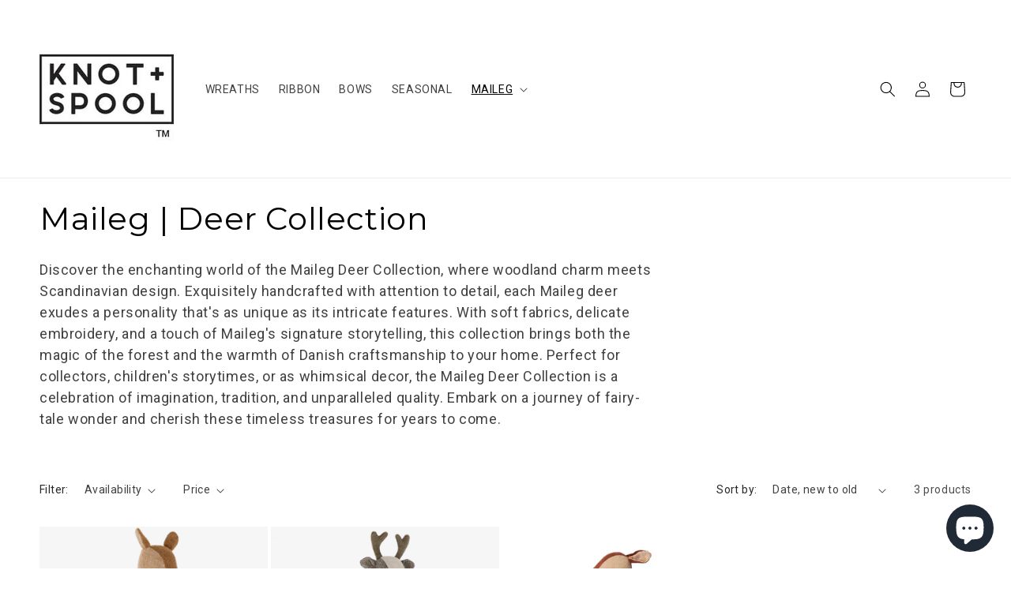

--- FILE ---
content_type: text/html; charset=UTF-8
request_url: https://nulls.solutions/shopify/gift-wrap/app/js/nulls-gift-wrap.js?shop=knot-and-spool.myshopify.com
body_size: 1481
content:
var _0xc90e=["","split","0123456789abcdefghijklmnopqrstuvwxyzABCDEFGHIJKLMNOPQRSTUVWXYZ+/","slice","indexOf","","",".","pow","reduce","reverse","0"];function _0xe37c(d,e,f){var g=_0xc90e[2][_0xc90e[1]](_0xc90e[0]);var h=g[_0xc90e[3]](0,e);var i=g[_0xc90e[3]](0,f);var j=d[_0xc90e[1]](_0xc90e[0])[_0xc90e[10]]()[_0xc90e[9]](function(a,b,c){if(h[_0xc90e[4]](b)!==-1)return a+=h[_0xc90e[4]](b)*(Math[_0xc90e[8]](e,c))},0);var k=_0xc90e[0];while(j>0){k=i[j%f]+k;j=(j-(j%f))/f}return k||_0xc90e[11]}eval(function(E,m,i,l,y,r){r="";for(var h=0,len=E.length;h<len;h++){var s="";while(E[h]!==i[y]){s+=E[h];h++}for(var j=0;j<i.length;j++)s=s.replace(new RegExp(i[j],"g"),j);r+=String.fromCharCode(_0xe37c(s,y,10)-l)}return decodeURIComponent(escape(r))}("[base64]",86,"kNbyLflZg",7,3,50))

--- FILE ---
content_type: text/css
request_url: https://www.knotandspool.com/cdn/shop/t/47/assets/component-show-more.css?v=153095428591331443561759334191
body_size: -574
content:
.button-show-more{padding-left:0;justify-content:flex-start;padding-bottom:1.1rem}.button-show-less,.button-show-more{margin-top:1.5rem}

--- FILE ---
content_type: text/javascript
request_url: https://www.knotandspool.com/cdn/shop/t/47/assets/animations.js?v=52277050469169837301759334017
body_size: -144
content:
const SCROLL_ANIMATION_TRIGGER_CLASSNAME="scroll-trigger",SCROLL_ANIMATION_OFFSCREEN_CLASSNAME="scroll-trigger--offscreen",SCROLL_ZOOM_IN_TRIGGER_CLASSNAME="animate--zoom-in",SCROLL_ANIMATION_CANCEL_CLASSNAME="scroll-trigger--cancel";function onIntersection(e,t){e.forEach((e,n)=>{if(e.isIntersecting){const i=e.target;i.classList.contains(SCROLL_ANIMATION_OFFSCREEN_CLASSNAME)&&(i.classList.remove(SCROLL_ANIMATION_OFFSCREEN_CLASSNAME),i.hasAttribute("data-cascade")&&i.setAttribute("style",`--animation-order: ${n};`)),t.unobserve(i)}else e.target.classList.add(SCROLL_ANIMATION_OFFSCREEN_CLASSNAME),e.target.classList.remove(SCROLL_ANIMATION_CANCEL_CLASSNAME)})}function initializeScrollAnimationTrigger(e=document,t=!1){const n=Array.from(e.getElementsByClassName(SCROLL_ANIMATION_TRIGGER_CLASSNAME));if(0===n.length)return;if(t)return void n.forEach(e=>{e.classList.add("scroll-trigger--design-mode")});const i=new IntersectionObserver(onIntersection,{rootMargin:"0px 0px -50px 0px"});n.forEach(e=>i.observe(e))}function initializeScrollZoomAnimationTrigger(){if(window.matchMedia("(prefers-reduced-motion: reduce)").matches)return;const e=Array.from(document.getElementsByClassName(SCROLL_ZOOM_IN_TRIGGER_CLASSNAME));if(0===e.length)return;e.forEach(e=>{let t=!1;new IntersectionObserver(e=>{e.forEach(e=>{t=e.isIntersecting})}).observe(e),e.style.setProperty("--zoom-in-ratio",1+.002*percentageSeen(e)),window.addEventListener("scroll",throttle(()=>{t&&e.style.setProperty("--zoom-in-ratio",1+.002*percentageSeen(e))}),{passive:!0})})}function percentageSeen(e){const t=window.innerHeight,n=window.scrollY,i=e.getBoundingClientRect().top+n,r=e.offsetHeight;if(i>n+t)return 0;if(i+r<n)return 100;let o=(n+t-i)/((t+r)/100);return Math.round(o)}window.addEventListener("DOMContentLoaded",()=>{initializeScrollAnimationTrigger(),initializeScrollZoomAnimationTrigger()}),Shopify.designMode&&(document.addEventListener("shopify:section:load",e=>initializeScrollAnimationTrigger(e.target,!0)),document.addEventListener("shopify:section:reorder",()=>initializeScrollAnimationTrigger(document,!0)));

--- FILE ---
content_type: text/javascript
request_url: https://www.knotandspool.com/cdn/shop/t/47/assets/show-more.js?v=83676554789646982561759334101
body_size: -410
content:
customElements.get("show-more-button")||customElements.define("show-more-button",class extends HTMLElement{constructor(){super(),this.querySelector("button").addEventListener("click",e=>{this.expandShowMore(e);const t=e.target.closest(".parent-display").querySelector(".show-more-item");t&&!t.classList.contains("hidden")&&t.querySelector("input")&&t.querySelector("input").focus()})}expandShowMore(e){const t=e.target.closest('[id^="Show-More-"]').closest(".parent-display");t.querySelector(".parent-wrap");this.querySelectorAll(".label-text").forEach(e=>e.classList.toggle("hidden")),t.querySelectorAll(".show-more-item").forEach(e=>e.classList.toggle("hidden")),this.querySelector(".label-show-less")||this.classList.add("hidden")}});

--- FILE ---
content_type: text/javascript
request_url: https://www.knotandspool.com/cdn/shop/t/47/assets/facets.js?v=26782764658938221531759334168
body_size: 1485
content:
class FacetFiltersForm extends HTMLElement{constructor(){super(),this.onActiveFilterClick=this.onActiveFilterClick.bind(this),this.debouncedOnSubmit=debounce(e=>{this.onSubmitHandler(e)},800),this.querySelector("form").addEventListener("input",this.debouncedOnSubmit.bind(this));const e=this.querySelector("#FacetsWrapperDesktop");e&&e.addEventListener("keyup",onKeyUpEscape)}static setListeners(){window.addEventListener("popstate",e=>{const t=e.state?e.state.searchParams:FacetFiltersForm.searchParamsInitial;t!==FacetFiltersForm.searchParamsPrev&&FacetFiltersForm.renderPage(t,null,!1)})}static toggleActiveFacets(e=!0){document.querySelectorAll(".js-facet-remove").forEach(t=>{t.classList.toggle("disabled",e)})}static renderPage(e,t,r=!0){FacetFiltersForm.searchParamsPrev=e;const o=FacetFiltersForm.getSections(),i=document.getElementById("ProductCount"),a=document.getElementById("ProductCountDesktop");document.querySelectorAll(".facets-container .loading__spinner, facet-filters-form .loading__spinner").forEach(e=>e.classList.remove("hidden")),document.getElementById("ProductGridContainer").querySelector(".collection").classList.add("loading"),i&&i.classList.add("loading"),a&&a.classList.add("loading"),o.forEach(r=>{const o=`${window.location.pathname}?section_id=${r.section}&${e}`,i=e=>e.url===o;FacetFiltersForm.filterData.some(i)?FacetFiltersForm.renderSectionFromCache(i,t):FacetFiltersForm.renderSectionFromFetch(o,t)}),r&&FacetFiltersForm.updateURLHash(e)}static renderSectionFromFetch(e,t){fetch(e).then(e=>e.text()).then(r=>{const o=r;FacetFiltersForm.filterData=[...FacetFiltersForm.filterData,{html:o,url:e}],FacetFiltersForm.renderFilters(o,t),FacetFiltersForm.renderProductGridContainer(o),FacetFiltersForm.renderProductCount(o),"function"==typeof initializeScrollAnimationTrigger&&initializeScrollAnimationTrigger(o.innerHTML)})}static renderSectionFromCache(e,t){const r=FacetFiltersForm.filterData.find(e).html;FacetFiltersForm.renderFilters(r,t),FacetFiltersForm.renderProductGridContainer(r),FacetFiltersForm.renderProductCount(r),"function"==typeof initializeScrollAnimationTrigger&&initializeScrollAnimationTrigger(r.innerHTML)}static renderProductGridContainer(e){document.getElementById("ProductGridContainer").innerHTML=(new DOMParser).parseFromString(e,"text/html").getElementById("ProductGridContainer").innerHTML,document.getElementById("ProductGridContainer").querySelectorAll(".scroll-trigger").forEach(e=>{e.classList.add("scroll-trigger--cancel")})}static renderProductCount(e){const t=(new DOMParser).parseFromString(e,"text/html").getElementById("ProductCount").innerHTML,r=document.getElementById("ProductCount"),o=document.getElementById("ProductCountDesktop");r.innerHTML=t,r.classList.remove("loading"),o&&(o.innerHTML=t,o.classList.remove("loading")),document.querySelectorAll(".facets-container .loading__spinner, facet-filters-form .loading__spinner").forEach(e=>e.classList.add("hidden"))}static renderFilters(e,t){const r=(new DOMParser).parseFromString(e,"text/html"),o=r.querySelectorAll("#FacetFiltersForm .js-filter, #FacetFiltersFormMobile .js-filter, #FacetFiltersPillsForm .js-filter"),i=document.querySelectorAll("#FacetFiltersForm .js-filter, #FacetFiltersFormMobile .js-filter, #FacetFiltersPillsForm .js-filter");Array.from(i).forEach(e=>{Array.from(o).some(({id:t})=>e.id===t)||e.remove()});const a=e=>{const r=t?t.target.closest(".js-filter"):void 0;return!!r&&e.id===r.id},s=Array.from(o).filter(e=>!a(e)),n=Array.from(o).find(a);if(s.forEach((e,t)=>{if(document.getElementById(e.id))document.getElementById(e.id).innerHTML=e.innerHTML;else{if(t>0){const{className:r,id:o}=s[t-1];if(e.className===r)return void document.getElementById(o).after(e)}e.parentElement&&document.querySelector(`#${e.parentElement.id} .js-filter`).before(e)}}),FacetFiltersForm.renderActiveFacets(r),FacetFiltersForm.renderAdditionalElements(r),n){const e=t.target.closest(".js-filter").id;if(e){FacetFiltersForm.renderCounts(n,t.target.closest(".js-filter")),FacetFiltersForm.renderMobileCounts(n,document.getElementById(e));const r=document.getElementById(e),o=r.classList.contains("mobile-facets__details")?".mobile-facets__close-button":".facets__summary",i=r.querySelector(o),a="text"===t.target.getAttribute("type");i&&!a&&i.focus()}}}static renderActiveFacets(e){[".active-facets-mobile",".active-facets-desktop"].forEach(t=>{const r=e.querySelector(t);r&&(document.querySelector(t).innerHTML=r.innerHTML)}),FacetFiltersForm.toggleActiveFacets(!1)}static renderAdditionalElements(e){[".mobile-facets__open",".mobile-facets__count",".sorting"].forEach(t=>{e.querySelector(t)&&(document.querySelector(t).innerHTML=e.querySelector(t).innerHTML)}),document.getElementById("FacetFiltersFormMobile").closest("menu-drawer").bindEvents()}static renderCounts(e,t){const r=t.querySelector(".facets__summary"),o=e.querySelector(".facets__summary");o&&r&&(r.outerHTML=o.outerHTML);const i=t.querySelector(".facets__header"),a=e.querySelector(".facets__header");a&&i&&(i.outerHTML=a.outerHTML);const s=t.querySelector(".facets-wrap"),n=e.querySelector(".facets-wrap");if(n&&s){Boolean(t.querySelector("show-more-button .label-show-more.hidden"))&&n.querySelectorAll(".facets__item.hidden").forEach(e=>e.classList.replace("hidden","show-more-item")),s.outerHTML=n.outerHTML}}static renderMobileCounts(e,t){const r=t.querySelector(".mobile-facets__list"),o=e.querySelector(".mobile-facets__list");o&&r&&(r.outerHTML=o.outerHTML)}static updateURLHash(e){history.pushState({searchParams:e},"",`${window.location.pathname}${e&&"?".concat(e)}`)}static getSections(){return[{section:document.getElementById("product-grid").dataset.id}]}createSearchParams(e){const t=new FormData(e);return new URLSearchParams(t).toString()}onSubmitForm(e,t){FacetFiltersForm.renderPage(e,t)}onSubmitHandler(e){e.preventDefault();const t=document.querySelectorAll("facet-filters-form form");if("mobile-facets__checkbox"==e.srcElement.className){const t=this.createSearchParams(e.target.closest("form"));this.onSubmitForm(t,e)}else{const r=[],o="FacetFiltersFormMobile"===e.target.closest("form").id;t.forEach(e=>{o?"FacetFiltersFormMobile"===e.id&&r.push(this.createSearchParams(e)):"FacetSortForm"!==e.id&&"FacetFiltersForm"!==e.id&&"FacetSortDrawerForm"!==e.id||r.push(this.createSearchParams(e))}),this.onSubmitForm(r.join("&"),e)}}onActiveFilterClick(e){e.preventDefault(),FacetFiltersForm.toggleActiveFacets();const t=-1==e.currentTarget.href.indexOf("?")?"":e.currentTarget.href.slice(e.currentTarget.href.indexOf("?")+1);FacetFiltersForm.renderPage(t)}}FacetFiltersForm.filterData=[],FacetFiltersForm.searchParamsInitial=window.location.search.slice(1),FacetFiltersForm.searchParamsPrev=window.location.search.slice(1),customElements.define("facet-filters-form",FacetFiltersForm),FacetFiltersForm.setListeners();class PriceRange extends HTMLElement{constructor(){super(),this.querySelectorAll("input").forEach(e=>{e.addEventListener("change",this.onRangeChange.bind(this)),e.addEventListener("keydown",this.onKeyDown.bind(this))}),this.setMinAndMaxValues()}onRangeChange(e){this.adjustToValidValues(e.currentTarget),this.setMinAndMaxValues()}onKeyDown(e){if(e.metaKey)return;e.key.match(/[0-9]|\.|,|'| |Tab|Backspace|Enter|ArrowUp|ArrowDown|ArrowLeft|ArrowRight|Delete|Escape/)||e.preventDefault()}setMinAndMaxValues(){const e=this.querySelectorAll("input"),t=e[0],r=e[1];r.value&&t.setAttribute("data-max",r.value),t.value&&r.setAttribute("data-min",t.value),""===t.value&&r.setAttribute("data-min",0),""===r.value&&t.setAttribute("data-max",r.getAttribute("data-max"))}adjustToValidValues(e){const t=Number(e.value),r=Number(e.getAttribute("data-min")),o=Number(e.getAttribute("data-max"));t<r&&(e.value=r),t>o&&(e.value=o)}}customElements.define("price-range",PriceRange);class FacetRemove extends HTMLElement{constructor(){super();const e=this.querySelector("a");e.setAttribute("role","button"),e.addEventListener("click",this.closeFilter.bind(this)),e.addEventListener("keyup",e=>{e.preventDefault(),"SPACE"===e.code.toUpperCase()&&this.closeFilter(e)})}closeFilter(e){e.preventDefault(),(this.closest("facet-filters-form")||document.querySelector("facet-filters-form")).onActiveFilterClick(e)}}customElements.define("facet-remove",FacetRemove);